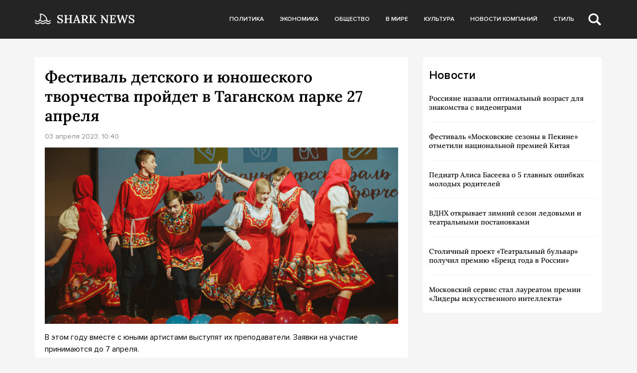

--- FILE ---
content_type: text/html; charset=UTF-8
request_url: https://sharknews.ru/festival-detskogo-i-yunosheskogo-tvorchestva-projdet-v-taganskom-parke-27-aprelya/
body_size: 10350
content:
<!doctype html>
<html lang="ru-RU">
<head>
	<meta charset="UTF-8">
	<meta name="viewport" content="width=device-width, initial-scale=1">
	<link rel="profile" href="https://gmpg.org/xfn/11">

	<meta name='robots' content='index, follow, max-image-preview:large, max-snippet:-1, max-video-preview:-1' />
	<style>img:is([sizes="auto" i], [sizes^="auto," i]) { contain-intrinsic-size: 3000px 1500px }</style>
	
	<!-- This site is optimized with the Yoast SEO plugin v24.5 - https://yoast.com/wordpress/plugins/seo/ -->
	<title>Фестиваль детского и юношеского творчества пройдет в Таганском парке 27 апреля - Shark News</title>
	<link rel="canonical" href="https://sharknews.ru/festival-detskogo-i-yunosheskogo-tvorchestva-projdet-v-taganskom-parke-27-aprelya/" />
	<meta property="og:locale" content="ru_RU" />
	<meta property="og:type" content="article" />
	<meta property="og:title" content="Фестиваль детского и юношеского творчества пройдет в Таганском парке 27 апреля - Shark News" />
	<meta property="og:description" content="В этом году вместе с юными артистами выступят их преподаватели. Заявки на участие принимаются до 7 апреля. Третий ежегодный фестиваль детского и юношеского творчества «Весна в Таганском парке» пройдет 27 апреля.&nbsp; На нем выступят молодые творческие..." />
	<meta property="og:url" content="https://sharknews.ru/festival-detskogo-i-yunosheskogo-tvorchestva-projdet-v-taganskom-parke-27-aprelya/" />
	<meta property="og:site_name" content="Shark News" />
	<meta property="article:published_time" content="2023-04-03T10:40:02+00:00" />
	<meta property="article:modified_time" content="2023-04-03T10:40:04+00:00" />
	<meta property="og:image" content="https://sharknews.ru/wp-content/uploads/2023/04/gl311.jpg" />
	<meta property="og:image:width" content="1600" />
	<meta property="og:image:height" content="800" />
	<meta property="og:image:type" content="image/jpeg" />
	<meta name="author" content="admin" />
	<meta name="twitter:card" content="summary_large_image" />
	<meta name="twitter:label1" content="Написано автором" />
	<meta name="twitter:data1" content="admin" />
	<meta name="twitter:label2" content="Примерное время для чтения" />
	<meta name="twitter:data2" content="2 минуты" />
	<script type="application/ld+json" class="yoast-schema-graph">{"@context":"https://schema.org","@graph":[{"@type":"Article","@id":"https://sharknews.ru/festival-detskogo-i-yunosheskogo-tvorchestva-projdet-v-taganskom-parke-27-aprelya/#article","isPartOf":{"@id":"https://sharknews.ru/festival-detskogo-i-yunosheskogo-tvorchestva-projdet-v-taganskom-parke-27-aprelya/"},"author":{"name":"admin","@id":"https://sharknews.ru/#/schema/person/4cfae28acc9cdea4844c18c03be504d8"},"headline":"Фестиваль детского и юношеского творчества пройдет в Таганском парке 27 апреля","datePublished":"2023-04-03T10:40:02+00:00","dateModified":"2023-04-03T10:40:04+00:00","mainEntityOfPage":{"@id":"https://sharknews.ru/festival-detskogo-i-yunosheskogo-tvorchestva-projdet-v-taganskom-parke-27-aprelya/"},"wordCount":216,"publisher":{"@id":"https://sharknews.ru/#organization"},"image":{"@id":"https://sharknews.ru/festival-detskogo-i-yunosheskogo-tvorchestva-projdet-v-taganskom-parke-27-aprelya/#primaryimage"},"thumbnailUrl":"https://sharknews.ru/wp-content/uploads/2023/04/gl311.jpg","articleSection":["Общество"],"inLanguage":"ru-RU"},{"@type":"WebPage","@id":"https://sharknews.ru/festival-detskogo-i-yunosheskogo-tvorchestva-projdet-v-taganskom-parke-27-aprelya/","url":"https://sharknews.ru/festival-detskogo-i-yunosheskogo-tvorchestva-projdet-v-taganskom-parke-27-aprelya/","name":"Фестиваль детского и юношеского творчества пройдет в Таганском парке 27 апреля - Shark News","isPartOf":{"@id":"https://sharknews.ru/#website"},"primaryImageOfPage":{"@id":"https://sharknews.ru/festival-detskogo-i-yunosheskogo-tvorchestva-projdet-v-taganskom-parke-27-aprelya/#primaryimage"},"image":{"@id":"https://sharknews.ru/festival-detskogo-i-yunosheskogo-tvorchestva-projdet-v-taganskom-parke-27-aprelya/#primaryimage"},"thumbnailUrl":"https://sharknews.ru/wp-content/uploads/2023/04/gl311.jpg","datePublished":"2023-04-03T10:40:02+00:00","dateModified":"2023-04-03T10:40:04+00:00","breadcrumb":{"@id":"https://sharknews.ru/festival-detskogo-i-yunosheskogo-tvorchestva-projdet-v-taganskom-parke-27-aprelya/#breadcrumb"},"inLanguage":"ru-RU","potentialAction":[{"@type":"ReadAction","target":["https://sharknews.ru/festival-detskogo-i-yunosheskogo-tvorchestva-projdet-v-taganskom-parke-27-aprelya/"]}]},{"@type":"ImageObject","inLanguage":"ru-RU","@id":"https://sharknews.ru/festival-detskogo-i-yunosheskogo-tvorchestva-projdet-v-taganskom-parke-27-aprelya/#primaryimage","url":"https://sharknews.ru/wp-content/uploads/2023/04/gl311.jpg","contentUrl":"https://sharknews.ru/wp-content/uploads/2023/04/gl311.jpg","width":1600,"height":800},{"@type":"BreadcrumbList","@id":"https://sharknews.ru/festival-detskogo-i-yunosheskogo-tvorchestva-projdet-v-taganskom-parke-27-aprelya/#breadcrumb","itemListElement":[{"@type":"ListItem","position":1,"name":"Главная страница","item":"https://sharknews.ru/"},{"@type":"ListItem","position":2,"name":"Фестиваль детского и юношеского творчества пройдет в Таганском парке 27 апреля"}]},{"@type":"WebSite","@id":"https://sharknews.ru/#website","url":"https://sharknews.ru/","name":"Shark News","description":"острый взгляд на новости","publisher":{"@id":"https://sharknews.ru/#organization"},"potentialAction":[{"@type":"SearchAction","target":{"@type":"EntryPoint","urlTemplate":"https://sharknews.ru/?s={search_term_string}"},"query-input":{"@type":"PropertyValueSpecification","valueRequired":true,"valueName":"search_term_string"}}],"inLanguage":"ru-RU"},{"@type":"Organization","@id":"https://sharknews.ru/#organization","name":"Shark News","url":"https://sharknews.ru/","logo":{"@type":"ImageObject","inLanguage":"ru-RU","@id":"https://sharknews.ru/#/schema/logo/image/","url":"https://sharknews.ru/wp-content/uploads/2022/11/logo.svg","contentUrl":"https://sharknews.ru/wp-content/uploads/2022/11/logo.svg","width":202,"height":32,"caption":"Shark News"},"image":{"@id":"https://sharknews.ru/#/schema/logo/image/"}},{"@type":"Person","@id":"https://sharknews.ru/#/schema/person/4cfae28acc9cdea4844c18c03be504d8","name":"admin","image":{"@type":"ImageObject","inLanguage":"ru-RU","@id":"https://sharknews.ru/#/schema/person/image/","url":"https://secure.gravatar.com/avatar/cdba992fbeeca98bdde3f98b82794044064945136c6db7b06b5fb4a482cfe4cd?s=96&d=mm&r=g","contentUrl":"https://secure.gravatar.com/avatar/cdba992fbeeca98bdde3f98b82794044064945136c6db7b06b5fb4a482cfe4cd?s=96&d=mm&r=g","caption":"admin"},"url":"https://sharknews.ru/author/admin/"}]}</script>
	<!-- / Yoast SEO plugin. -->


<link rel="alternate" type="application/rss+xml" title="Shark News &raquo; Лента" href="https://sharknews.ru/feed/" />
<link rel="alternate" type="application/rss+xml" title="Shark News &raquo; Лента комментариев" href="https://sharknews.ru/comments/feed/" />
<script>
window._wpemojiSettings = {"baseUrl":"https:\/\/s.w.org\/images\/core\/emoji\/15.1.0\/72x72\/","ext":".png","svgUrl":"https:\/\/s.w.org\/images\/core\/emoji\/15.1.0\/svg\/","svgExt":".svg","source":{"concatemoji":"https:\/\/sharknews.ru\/wp-includes\/js\/wp-emoji-release.min.js?ver=6.8.1"}};
/*! This file is auto-generated */
!function(i,n){var o,s,e;function c(e){try{var t={supportTests:e,timestamp:(new Date).valueOf()};sessionStorage.setItem(o,JSON.stringify(t))}catch(e){}}function p(e,t,n){e.clearRect(0,0,e.canvas.width,e.canvas.height),e.fillText(t,0,0);var t=new Uint32Array(e.getImageData(0,0,e.canvas.width,e.canvas.height).data),r=(e.clearRect(0,0,e.canvas.width,e.canvas.height),e.fillText(n,0,0),new Uint32Array(e.getImageData(0,0,e.canvas.width,e.canvas.height).data));return t.every(function(e,t){return e===r[t]})}function u(e,t,n){switch(t){case"flag":return n(e,"\ud83c\udff3\ufe0f\u200d\u26a7\ufe0f","\ud83c\udff3\ufe0f\u200b\u26a7\ufe0f")?!1:!n(e,"\ud83c\uddfa\ud83c\uddf3","\ud83c\uddfa\u200b\ud83c\uddf3")&&!n(e,"\ud83c\udff4\udb40\udc67\udb40\udc62\udb40\udc65\udb40\udc6e\udb40\udc67\udb40\udc7f","\ud83c\udff4\u200b\udb40\udc67\u200b\udb40\udc62\u200b\udb40\udc65\u200b\udb40\udc6e\u200b\udb40\udc67\u200b\udb40\udc7f");case"emoji":return!n(e,"\ud83d\udc26\u200d\ud83d\udd25","\ud83d\udc26\u200b\ud83d\udd25")}return!1}function f(e,t,n){var r="undefined"!=typeof WorkerGlobalScope&&self instanceof WorkerGlobalScope?new OffscreenCanvas(300,150):i.createElement("canvas"),a=r.getContext("2d",{willReadFrequently:!0}),o=(a.textBaseline="top",a.font="600 32px Arial",{});return e.forEach(function(e){o[e]=t(a,e,n)}),o}function t(e){var t=i.createElement("script");t.src=e,t.defer=!0,i.head.appendChild(t)}"undefined"!=typeof Promise&&(o="wpEmojiSettingsSupports",s=["flag","emoji"],n.supports={everything:!0,everythingExceptFlag:!0},e=new Promise(function(e){i.addEventListener("DOMContentLoaded",e,{once:!0})}),new Promise(function(t){var n=function(){try{var e=JSON.parse(sessionStorage.getItem(o));if("object"==typeof e&&"number"==typeof e.timestamp&&(new Date).valueOf()<e.timestamp+604800&&"object"==typeof e.supportTests)return e.supportTests}catch(e){}return null}();if(!n){if("undefined"!=typeof Worker&&"undefined"!=typeof OffscreenCanvas&&"undefined"!=typeof URL&&URL.createObjectURL&&"undefined"!=typeof Blob)try{var e="postMessage("+f.toString()+"("+[JSON.stringify(s),u.toString(),p.toString()].join(",")+"));",r=new Blob([e],{type:"text/javascript"}),a=new Worker(URL.createObjectURL(r),{name:"wpTestEmojiSupports"});return void(a.onmessage=function(e){c(n=e.data),a.terminate(),t(n)})}catch(e){}c(n=f(s,u,p))}t(n)}).then(function(e){for(var t in e)n.supports[t]=e[t],n.supports.everything=n.supports.everything&&n.supports[t],"flag"!==t&&(n.supports.everythingExceptFlag=n.supports.everythingExceptFlag&&n.supports[t]);n.supports.everythingExceptFlag=n.supports.everythingExceptFlag&&!n.supports.flag,n.DOMReady=!1,n.readyCallback=function(){n.DOMReady=!0}}).then(function(){return e}).then(function(){var e;n.supports.everything||(n.readyCallback(),(e=n.source||{}).concatemoji?t(e.concatemoji):e.wpemoji&&e.twemoji&&(t(e.twemoji),t(e.wpemoji)))}))}((window,document),window._wpemojiSettings);
</script>
<style id='wp-emoji-styles-inline-css'>

	img.wp-smiley, img.emoji {
		display: inline !important;
		border: none !important;
		box-shadow: none !important;
		height: 1em !important;
		width: 1em !important;
		margin: 0 0.07em !important;
		vertical-align: -0.1em !important;
		background: none !important;
		padding: 0 !important;
	}
</style>
<link rel='stylesheet' id='wp-block-library-css' href='https://sharknews.ru/wp-includes/css/dist/block-library/style.min.css?ver=6.8.1' media='all' />
<style id='classic-theme-styles-inline-css'>
/*! This file is auto-generated */
.wp-block-button__link{color:#fff;background-color:#32373c;border-radius:9999px;box-shadow:none;text-decoration:none;padding:calc(.667em + 2px) calc(1.333em + 2px);font-size:1.125em}.wp-block-file__button{background:#32373c;color:#fff;text-decoration:none}
</style>
<style id='global-styles-inline-css'>
:root{--wp--preset--aspect-ratio--square: 1;--wp--preset--aspect-ratio--4-3: 4/3;--wp--preset--aspect-ratio--3-4: 3/4;--wp--preset--aspect-ratio--3-2: 3/2;--wp--preset--aspect-ratio--2-3: 2/3;--wp--preset--aspect-ratio--16-9: 16/9;--wp--preset--aspect-ratio--9-16: 9/16;--wp--preset--color--black: #000000;--wp--preset--color--cyan-bluish-gray: #abb8c3;--wp--preset--color--white: #ffffff;--wp--preset--color--pale-pink: #f78da7;--wp--preset--color--vivid-red: #cf2e2e;--wp--preset--color--luminous-vivid-orange: #ff6900;--wp--preset--color--luminous-vivid-amber: #fcb900;--wp--preset--color--light-green-cyan: #7bdcb5;--wp--preset--color--vivid-green-cyan: #00d084;--wp--preset--color--pale-cyan-blue: #8ed1fc;--wp--preset--color--vivid-cyan-blue: #0693e3;--wp--preset--color--vivid-purple: #9b51e0;--wp--preset--gradient--vivid-cyan-blue-to-vivid-purple: linear-gradient(135deg,rgba(6,147,227,1) 0%,rgb(155,81,224) 100%);--wp--preset--gradient--light-green-cyan-to-vivid-green-cyan: linear-gradient(135deg,rgb(122,220,180) 0%,rgb(0,208,130) 100%);--wp--preset--gradient--luminous-vivid-amber-to-luminous-vivid-orange: linear-gradient(135deg,rgba(252,185,0,1) 0%,rgba(255,105,0,1) 100%);--wp--preset--gradient--luminous-vivid-orange-to-vivid-red: linear-gradient(135deg,rgba(255,105,0,1) 0%,rgb(207,46,46) 100%);--wp--preset--gradient--very-light-gray-to-cyan-bluish-gray: linear-gradient(135deg,rgb(238,238,238) 0%,rgb(169,184,195) 100%);--wp--preset--gradient--cool-to-warm-spectrum: linear-gradient(135deg,rgb(74,234,220) 0%,rgb(151,120,209) 20%,rgb(207,42,186) 40%,rgb(238,44,130) 60%,rgb(251,105,98) 80%,rgb(254,248,76) 100%);--wp--preset--gradient--blush-light-purple: linear-gradient(135deg,rgb(255,206,236) 0%,rgb(152,150,240) 100%);--wp--preset--gradient--blush-bordeaux: linear-gradient(135deg,rgb(254,205,165) 0%,rgb(254,45,45) 50%,rgb(107,0,62) 100%);--wp--preset--gradient--luminous-dusk: linear-gradient(135deg,rgb(255,203,112) 0%,rgb(199,81,192) 50%,rgb(65,88,208) 100%);--wp--preset--gradient--pale-ocean: linear-gradient(135deg,rgb(255,245,203) 0%,rgb(182,227,212) 50%,rgb(51,167,181) 100%);--wp--preset--gradient--electric-grass: linear-gradient(135deg,rgb(202,248,128) 0%,rgb(113,206,126) 100%);--wp--preset--gradient--midnight: linear-gradient(135deg,rgb(2,3,129) 0%,rgb(40,116,252) 100%);--wp--preset--font-size--small: 13px;--wp--preset--font-size--medium: 20px;--wp--preset--font-size--large: 36px;--wp--preset--font-size--x-large: 42px;--wp--preset--spacing--20: 0.44rem;--wp--preset--spacing--30: 0.67rem;--wp--preset--spacing--40: 1rem;--wp--preset--spacing--50: 1.5rem;--wp--preset--spacing--60: 2.25rem;--wp--preset--spacing--70: 3.38rem;--wp--preset--spacing--80: 5.06rem;--wp--preset--shadow--natural: 6px 6px 9px rgba(0, 0, 0, 0.2);--wp--preset--shadow--deep: 12px 12px 50px rgba(0, 0, 0, 0.4);--wp--preset--shadow--sharp: 6px 6px 0px rgba(0, 0, 0, 0.2);--wp--preset--shadow--outlined: 6px 6px 0px -3px rgba(255, 255, 255, 1), 6px 6px rgba(0, 0, 0, 1);--wp--preset--shadow--crisp: 6px 6px 0px rgba(0, 0, 0, 1);}:where(.is-layout-flex){gap: 0.5em;}:where(.is-layout-grid){gap: 0.5em;}body .is-layout-flex{display: flex;}.is-layout-flex{flex-wrap: wrap;align-items: center;}.is-layout-flex > :is(*, div){margin: 0;}body .is-layout-grid{display: grid;}.is-layout-grid > :is(*, div){margin: 0;}:where(.wp-block-columns.is-layout-flex){gap: 2em;}:where(.wp-block-columns.is-layout-grid){gap: 2em;}:where(.wp-block-post-template.is-layout-flex){gap: 1.25em;}:where(.wp-block-post-template.is-layout-grid){gap: 1.25em;}.has-black-color{color: var(--wp--preset--color--black) !important;}.has-cyan-bluish-gray-color{color: var(--wp--preset--color--cyan-bluish-gray) !important;}.has-white-color{color: var(--wp--preset--color--white) !important;}.has-pale-pink-color{color: var(--wp--preset--color--pale-pink) !important;}.has-vivid-red-color{color: var(--wp--preset--color--vivid-red) !important;}.has-luminous-vivid-orange-color{color: var(--wp--preset--color--luminous-vivid-orange) !important;}.has-luminous-vivid-amber-color{color: var(--wp--preset--color--luminous-vivid-amber) !important;}.has-light-green-cyan-color{color: var(--wp--preset--color--light-green-cyan) !important;}.has-vivid-green-cyan-color{color: var(--wp--preset--color--vivid-green-cyan) !important;}.has-pale-cyan-blue-color{color: var(--wp--preset--color--pale-cyan-blue) !important;}.has-vivid-cyan-blue-color{color: var(--wp--preset--color--vivid-cyan-blue) !important;}.has-vivid-purple-color{color: var(--wp--preset--color--vivid-purple) !important;}.has-black-background-color{background-color: var(--wp--preset--color--black) !important;}.has-cyan-bluish-gray-background-color{background-color: var(--wp--preset--color--cyan-bluish-gray) !important;}.has-white-background-color{background-color: var(--wp--preset--color--white) !important;}.has-pale-pink-background-color{background-color: var(--wp--preset--color--pale-pink) !important;}.has-vivid-red-background-color{background-color: var(--wp--preset--color--vivid-red) !important;}.has-luminous-vivid-orange-background-color{background-color: var(--wp--preset--color--luminous-vivid-orange) !important;}.has-luminous-vivid-amber-background-color{background-color: var(--wp--preset--color--luminous-vivid-amber) !important;}.has-light-green-cyan-background-color{background-color: var(--wp--preset--color--light-green-cyan) !important;}.has-vivid-green-cyan-background-color{background-color: var(--wp--preset--color--vivid-green-cyan) !important;}.has-pale-cyan-blue-background-color{background-color: var(--wp--preset--color--pale-cyan-blue) !important;}.has-vivid-cyan-blue-background-color{background-color: var(--wp--preset--color--vivid-cyan-blue) !important;}.has-vivid-purple-background-color{background-color: var(--wp--preset--color--vivid-purple) !important;}.has-black-border-color{border-color: var(--wp--preset--color--black) !important;}.has-cyan-bluish-gray-border-color{border-color: var(--wp--preset--color--cyan-bluish-gray) !important;}.has-white-border-color{border-color: var(--wp--preset--color--white) !important;}.has-pale-pink-border-color{border-color: var(--wp--preset--color--pale-pink) !important;}.has-vivid-red-border-color{border-color: var(--wp--preset--color--vivid-red) !important;}.has-luminous-vivid-orange-border-color{border-color: var(--wp--preset--color--luminous-vivid-orange) !important;}.has-luminous-vivid-amber-border-color{border-color: var(--wp--preset--color--luminous-vivid-amber) !important;}.has-light-green-cyan-border-color{border-color: var(--wp--preset--color--light-green-cyan) !important;}.has-vivid-green-cyan-border-color{border-color: var(--wp--preset--color--vivid-green-cyan) !important;}.has-pale-cyan-blue-border-color{border-color: var(--wp--preset--color--pale-cyan-blue) !important;}.has-vivid-cyan-blue-border-color{border-color: var(--wp--preset--color--vivid-cyan-blue) !important;}.has-vivid-purple-border-color{border-color: var(--wp--preset--color--vivid-purple) !important;}.has-vivid-cyan-blue-to-vivid-purple-gradient-background{background: var(--wp--preset--gradient--vivid-cyan-blue-to-vivid-purple) !important;}.has-light-green-cyan-to-vivid-green-cyan-gradient-background{background: var(--wp--preset--gradient--light-green-cyan-to-vivid-green-cyan) !important;}.has-luminous-vivid-amber-to-luminous-vivid-orange-gradient-background{background: var(--wp--preset--gradient--luminous-vivid-amber-to-luminous-vivid-orange) !important;}.has-luminous-vivid-orange-to-vivid-red-gradient-background{background: var(--wp--preset--gradient--luminous-vivid-orange-to-vivid-red) !important;}.has-very-light-gray-to-cyan-bluish-gray-gradient-background{background: var(--wp--preset--gradient--very-light-gray-to-cyan-bluish-gray) !important;}.has-cool-to-warm-spectrum-gradient-background{background: var(--wp--preset--gradient--cool-to-warm-spectrum) !important;}.has-blush-light-purple-gradient-background{background: var(--wp--preset--gradient--blush-light-purple) !important;}.has-blush-bordeaux-gradient-background{background: var(--wp--preset--gradient--blush-bordeaux) !important;}.has-luminous-dusk-gradient-background{background: var(--wp--preset--gradient--luminous-dusk) !important;}.has-pale-ocean-gradient-background{background: var(--wp--preset--gradient--pale-ocean) !important;}.has-electric-grass-gradient-background{background: var(--wp--preset--gradient--electric-grass) !important;}.has-midnight-gradient-background{background: var(--wp--preset--gradient--midnight) !important;}.has-small-font-size{font-size: var(--wp--preset--font-size--small) !important;}.has-medium-font-size{font-size: var(--wp--preset--font-size--medium) !important;}.has-large-font-size{font-size: var(--wp--preset--font-size--large) !important;}.has-x-large-font-size{font-size: var(--wp--preset--font-size--x-large) !important;}
:where(.wp-block-post-template.is-layout-flex){gap: 1.25em;}:where(.wp-block-post-template.is-layout-grid){gap: 1.25em;}
:where(.wp-block-columns.is-layout-flex){gap: 2em;}:where(.wp-block-columns.is-layout-grid){gap: 2em;}
:root :where(.wp-block-pullquote){font-size: 1.5em;line-height: 1.6;}
</style>
<link rel='stylesheet' id='sharknews-style-css' href='https://sharknews.ru/wp-content/themes/sharknews/style.css?ver=1.0.0' media='all' />
<link rel='stylesheet' id='boo-grid-4.6-css' href='https://sharknews.ru/wp-content/themes/sharknews/bootstrap-grid.min.css?ver=1.0.0' media='all' />
<link rel='stylesheet' id='fancybox-css-css' href='https://sharknews.ru/wp-content/themes/sharknews/js/jquery.fancybox.min.css?ver=1.0.0' media='all' />
<script src="https://sharknews.ru/wp-includes/js/jquery/jquery.min.js?ver=3.7.1" id="jquery-core-js"></script>
<script src="https://sharknews.ru/wp-includes/js/jquery/jquery-migrate.min.js?ver=3.4.1" id="jquery-migrate-js"></script>
<link rel="https://api.w.org/" href="https://sharknews.ru/wp-json/" /><link rel="alternate" title="JSON" type="application/json" href="https://sharknews.ru/wp-json/wp/v2/posts/23340" /><link rel="EditURI" type="application/rsd+xml" title="RSD" href="https://sharknews.ru/xmlrpc.php?rsd" />
<meta name="generator" content="WordPress 6.8.1" />
<link rel='shortlink' href='https://sharknews.ru/?p=23340' />
<link rel="alternate" title="oEmbed (JSON)" type="application/json+oembed" href="https://sharknews.ru/wp-json/oembed/1.0/embed?url=https%3A%2F%2Fsharknews.ru%2Ffestival-detskogo-i-yunosheskogo-tvorchestva-projdet-v-taganskom-parke-27-aprelya%2F" />
<link rel="alternate" title="oEmbed (XML)" type="text/xml+oembed" href="https://sharknews.ru/wp-json/oembed/1.0/embed?url=https%3A%2F%2Fsharknews.ru%2Ffestival-detskogo-i-yunosheskogo-tvorchestva-projdet-v-taganskom-parke-27-aprelya%2F&#038;format=xml" />
<link rel="icon" href="https://sharknews.ru/wp-content/uploads/2022/12/cropped-screenshot-2022-12-03-at-3.10.43-pm-32x32.png" sizes="32x32" />
<link rel="icon" href="https://sharknews.ru/wp-content/uploads/2022/12/cropped-screenshot-2022-12-03-at-3.10.43-pm-192x192.png" sizes="192x192" />
<link rel="apple-touch-icon" href="https://sharknews.ru/wp-content/uploads/2022/12/cropped-screenshot-2022-12-03-at-3.10.43-pm-180x180.png" />
<meta name="msapplication-TileImage" content="https://sharknews.ru/wp-content/uploads/2022/12/cropped-screenshot-2022-12-03-at-3.10.43-pm-270x270.png" />
</head>

<body class="wp-singular post-template-default single single-post postid-23340 single-format-standard wp-custom-logo wp-theme-sharknews no-sidebar">

	
<div id="page" class="site">

<header class="site-header compensate-for-scrollbar">
	<div class="container relative">
		<div class="d-flex align-items-center justify-content-between">
			<div class="site-branding flex-shrink-0 mr-3">
				<a href="https://sharknews.ru/" class="custom-logo-link" rel="home"><img width="202" height="32" src="https://sharknews.ru/wp-content/uploads/2022/11/logo.svg" class="custom-logo wp-image-22629" alt="Shark News" decoding="async" /></a>			</div>
			<div class="menu_inner">
				<div>
					<div class="d-flex align-items-center">
						<nav>
							<div class="menu-menu-container"><ul id="menu-menu" class="d-flex"><li id="menu-item-22703" class="menu-item menu-item-type-taxonomy menu-item-object-category menu-item-22703"><a href="https://sharknews.ru/politics/">Политика</a></li>
<li id="menu-item-22702" class="menu-item menu-item-type-taxonomy menu-item-object-category menu-item-22702"><a href="https://sharknews.ru/economics/">Экономика</a></li>
<li id="menu-item-22714" class="menu-item menu-item-type-taxonomy menu-item-object-category current-post-ancestor current-menu-parent current-post-parent menu-item-22714"><a href="https://sharknews.ru/society/">Общество</a></li>
<li id="menu-item-22705" class="menu-item menu-item-type-taxonomy menu-item-object-category menu-item-22705"><a href="https://sharknews.ru/world/">В мире</a></li>
<li id="menu-item-22701" class="menu-item menu-item-type-taxonomy menu-item-object-category menu-item-22701"><a href="https://sharknews.ru/culture/">Культура</a></li>
<li id="menu-item-22700" class="menu-item menu-item-type-taxonomy menu-item-object-category menu-item-22700"><a href="https://sharknews.ru/companies/">Новости компаний</a></li>
<li id="menu-item-22708" class="menu-item menu-item-type-taxonomy menu-item-object-category menu-item-22708"><a href="https://sharknews.ru/lifstyle/">Стиль</a></li>
</ul></div>						</nav>
						<div class="d-md-none d-block">
							<div class="burger"><span></span></div>
						</div>
						<div class="search_column">
							<div class="d-flex justify-content-end wrap_search h-100">
    <div class="search_panel">
        <form role="search" method="get" id="searchform" class="searchform d-flex" action="https://sharknews.ru/">
                <input type="text" value="" name="s" id="s" placeholder="Поиск новости" required/>
                <label for="searchsubmit" class="s-submit d-flex align-items-center">
                    <svg width="21" height="20" viewBox="0 0 21 20" fill="none" xmlns="http://www.w3.org/2000/svg"><path d="M20.5027 17.2037L15.6747 12.5423C16.495 11.2815 16.9711 9.79126 16.9711 8.19198C16.9711 3.66741 13.1718 0 8.48536 0C3.79893 0 0 3.66741 0 8.19198C0 12.7167 3.79875 16.3838 8.48536 16.3838C10.2881 16.3838 11.9579 15.8397 13.332 14.9151L18.1026 19.5211C18.434 19.8408 18.8686 20 19.3026 20C19.7372 20 20.1712 19.8408 20.5032 19.5211C21.1657 18.8808 21.1657 17.8438 20.5027 17.2037ZM8.48536 13.7297C5.31776 13.7297 2.74966 11.2506 2.74966 8.19232C2.74966 5.13407 5.31776 2.65476 8.48536 2.65476C11.6531 2.65476 14.2211 5.13407 14.2211 8.19232C14.2211 11.2506 11.6531 13.7297 8.48536 13.7297Z"/></svg>
                    <input type="submit" id="searchsubmit" value="" />
                </label>
        </form>
    </div>
    <div class="s-icon d-flex">
    	<svg class="loop-icon" width="21" height="20" viewBox="0 0 21 20" fill="none" xmlns="http://www.w3.org/2000/svg"><path d="M20.5027 17.2037L15.6747 12.5423C16.495 11.2815 16.9711 9.79126 16.9711 8.19198C16.9711 3.66741 13.1718 0 8.48536 0C3.79893 0 0 3.66741 0 8.19198C0 12.7167 3.79875 16.3838 8.48536 16.3838C10.2881 16.3838 11.9579 15.8397 13.332 14.9151L18.1026 19.5211C18.434 19.8408 18.8686 20 19.3026 20C19.7372 20 20.1712 19.8408 20.5032 19.5211C21.1657 18.8808 21.1657 17.8438 20.5027 17.2037ZM8.48536 13.7297C5.31776 13.7297 2.74966 11.2506 2.74966 8.19232C2.74966 5.13407 5.31776 2.65476 8.48536 2.65476C11.6531 2.65476 14.2211 5.13407 14.2211 8.19232C14.2211 11.2506 11.6531 13.7297 8.48536 13.7297Z"/></svg>

        <svg class="loop-icon_close" width="20" height="19" viewBox="0 0 20 19" fill="none" xmlns="http://www.w3.org/2000/svg"><path fill-rule="evenodd" clip-rule="evenodd" d="M2.73529 0.79769C2.33837 0.400768 1.69483 0.400768 1.29791 0.797691C0.900988 1.19461 0.900988 1.83815 1.29791 2.23507L8.56286 9.50002L1.29796 16.7649C0.90104 17.1618 0.90104 17.8054 1.29796 18.2023C1.69488 18.5992 2.33842 18.5992 2.73534 18.2023L10.0002 10.9374L17.2651 18.2023C17.6621 18.5992 18.3056 18.5992 18.7025 18.2023C19.0994 17.8054 19.0994 17.1618 18.7025 16.7649L11.4376 9.50002L18.7026 2.23507C19.0995 1.83815 19.0995 1.19461 18.7026 0.797691C18.3057 0.400768 17.6621 0.400768 17.2652 0.79769L10.0002 8.06264L2.73529 0.79769Z"/><path d="M1.29791 0.797691L1.65146 1.15124L1.29791 0.797691ZM2.73529 0.79769L2.38174 1.15124L2.73529 0.79769ZM1.29791 2.23507L0.944357 2.58863H0.944357L1.29791 2.23507ZM8.56286 9.50002L8.91641 9.85358L9.26997 9.50002L8.91641 9.14647L8.56286 9.50002ZM1.29796 16.7649L0.944409 16.4114L0.944409 16.4114L1.29796 16.7649ZM1.29796 18.2023L0.944409 18.5559H0.944409L1.29796 18.2023ZM2.73534 18.2023L3.0889 18.5559H3.0889L2.73534 18.2023ZM10.0002 10.9374L10.3538 10.5839L10.0002 10.2303L9.64669 10.5839L10.0002 10.9374ZM18.7025 18.2023L19.0561 18.5559L19.0561 18.5559L18.7025 18.2023ZM18.7025 16.7649L19.0561 16.4114V16.4114L18.7025 16.7649ZM11.4376 9.50002L11.0841 9.14647L10.7305 9.50002L11.0841 9.85358L11.4376 9.50002ZM18.7026 2.23507L18.349 1.88152V1.88152L18.7026 2.23507ZM18.7026 0.797691L18.349 1.15124V1.15124L18.7026 0.797691ZM17.2652 0.79769L17.6187 1.15124V1.15124L17.2652 0.79769ZM10.0002 8.06264L9.64669 8.41619L10.0002 8.76975L10.3538 8.41619L10.0002 8.06264ZM1.65146 1.15124C1.85312 0.949584 2.18008 0.949584 2.38174 1.15124L3.08885 0.444137C2.49666 -0.148047 1.53654 -0.148047 0.944357 0.444137L1.65146 1.15124ZM1.65146 1.88152C1.4498 1.67986 1.4498 1.3529 1.65146 1.15124L0.944357 0.444137C0.352173 1.03632 0.352173 1.99644 0.944357 2.58863L1.65146 1.88152ZM8.91641 9.14647L1.65146 1.88152L0.944357 2.58863L8.20931 9.85358L8.91641 9.14647ZM8.20931 9.14647L0.944409 16.4114L1.65152 17.1185L8.91641 9.85358L8.20931 9.14647ZM0.944409 16.4114C0.352225 17.0036 0.352225 17.9637 0.944409 18.5559L1.65152 17.8488C1.44986 17.6471 1.44986 17.3201 1.65152 17.1185L0.944409 16.4114ZM0.944409 18.5559C1.53659 19.148 2.49671 19.148 3.0889 18.5559L2.38179 17.8488C2.18013 18.0504 1.85318 18.0504 1.65152 17.8488L0.944409 18.5559ZM3.0889 18.5559L10.3538 11.291L9.64669 10.5839L2.38179 17.8488L3.0889 18.5559ZM17.6187 17.8488L10.3538 10.5839L9.64669 11.291L16.9116 18.5559L17.6187 17.8488ZM18.349 17.8488C18.1473 18.0504 17.8204 18.0504 17.6187 17.8488L16.9116 18.5559C17.5038 19.148 18.4639 19.148 19.0561 18.5559L18.349 17.8488ZM18.349 17.1185C18.5506 17.3201 18.5506 17.6471 18.349 17.8488L19.0561 18.5559C19.6483 17.9637 19.6483 17.0036 19.0561 16.4114L18.349 17.1185ZM11.0841 9.85358L18.349 17.1185L19.0561 16.4114L11.7912 9.14647L11.0841 9.85358ZM11.7912 9.85358L19.0561 2.58863L18.349 1.88152L11.0841 9.14647L11.7912 9.85358ZM19.0561 2.58863C19.6483 1.99644 19.6483 1.03632 19.0561 0.444137L18.349 1.15124C18.5507 1.3529 18.5507 1.67986 18.349 1.88152L19.0561 2.58863ZM19.0561 0.444138C18.4639 -0.148047 17.5038 -0.148048 16.9116 0.444137L17.6187 1.15124C17.8204 0.949584 18.1474 0.949584 18.349 1.15124L19.0561 0.444138ZM16.9116 0.444137L9.64669 7.70909L10.3538 8.41619L17.6187 1.15124L16.9116 0.444137ZM2.38174 1.15124L9.64669 8.41619L10.3538 7.70909L3.08885 0.444137L2.38174 1.15124Z"/></svg>
    </div>
</div>						</div>
					</div>
				</div>
			</div>
		</div>
	</div>
</header>

<main>
	<div class="container">
		<div class="row">
			<div class="col-md-8">
				<article class="single_post">
											
						<h1>Фестиваль детского и юношеского творчества пройдет в Таганском парке 27 апреля</h1>						<div class="date_post">03 апреля 2023,  10:40</div>
						<div class="mb-2">
							<img width="1600" height="800" src="https://sharknews.ru/wp-content/uploads/2023/04/gl311.jpg" class="attachment-large size-large wp-image-23341 wp-post-image" alt="" decoding="async" fetchpriority="high" srcset="https://sharknews.ru/wp-content/uploads/2023/04/gl311.jpg 1600w, https://sharknews.ru/wp-content/uploads/2023/04/gl311-1536x768.jpg 1536w" sizes="(max-width: 1600px) 100vw, 1600px" />						</div>
						
						<div class="content_acticle">
							
<p>В этом году вместе с юными артистами выступят их преподаватели. Заявки на участие принимаются до 7 апреля.</p>



<p>Третий ежегодный фестиваль детского и юношеского творчества «Весна в Таганском парке» пройдет 27 апреля.&nbsp; На нем выступят молодые творческие коллективы досуговых и образовательных учреждений Таганского района.</p>



<p>«Для многих участников фестиваль — возможность впервые выступить на большой сцене, показать свои таланты москвичам. В этом году организаторы предложили новую концепцию — “Учителя и наставники” — в честь Года педагога и наставника. Вместе с юными артистами выступят их преподаватели. Они на своем примере покажут, чего можно достичь на творческом пути», — рассказала&nbsp;Наталья Сергунина, заместитель Мэра Москвы.</p>



<p>Коллективы представят хореографические, вокальные и инструментальные номера, исполнят народные песни и современные танцы.</p>



<p>Прием заявок продлится до 7 апреля. Видеозапись выступления нужно отправить по адресу: vesna@parktaganskiy.ru. Организационный комитет фестиваля определит коллективы, которые пригласят на концерт.</p>



<p>Фестиваль пройдет уже в третий раз. Ранее на его площадке свои номера показывали участники студий Таганского парка, Дома детского творчества на Таганке и культурно-спортивного центра «Успех», ученики детской музыкальной школы имени В.В. Стасова и многие другие.</p>



<p>Сегодня в столице работает более 150 детских творческих учебных заведений. Это самая большая сеть дополнительного творческого образования в мире. Педагогический состав учреждений насчитывает свыше шести тысяч профессионалов: хореографов, преподавателей музыки, живописи, актерского мастерства, хормейстеров и других наставников.</p>
						</div>
								
																<div class="ya-share2" data-curtain data-services="vkontakte,facebook,odnoklassniki,telegram,twitter,viber,whatsapp,moimir,pocket"></div>
				</article>
			</div>
			<div class="col-md-4">
				
<aside id="secondary" class="widget-area">
			<div class="side_bar">
			<div class="side_bar_title">Новости</div>
			<ul>
			        				<li>
    					<a href="https://sharknews.ru/rossiyane-nazvali-optimalnyj-vozrast-dlya-znakomstva-s-videoigrami/" class="d-block">
    						Россияне назвали оптимальный возраст для знакомства с видеоиграми    					</a>
    				</li>
    			    				<li>
    					<a href="https://sharknews.ru/festival-moskovskie-sezony-v-pekine-otmetili-natsionalnoj-premiej-kitaya/" class="d-block">
    						Фестиваль «Московские сезоны в Пекине» отметили национальной премией Китая    					</a>
    				</li>
    			    				<li>
    					<a href="https://sharknews.ru/pediatr-alisa-baseeva-o-5-glavnyh-oshibkah-molodyh-roditelej/" class="d-block">
    						Педиатр Алиса Басеева о 5 главных ошибках молодых родителей    					</a>
    				</li>
    			    				<li>
    					<a href="https://sharknews.ru/vdnh-otkryvaet-zimnij-sezon-ledovymi-i-teatralnymi-postanovkami/" class="d-block">
    						ВДНХ открывает зимний сезон ледовыми и театральными постановками    					</a>
    				</li>
    			    				<li>
    					<a href="https://sharknews.ru/stolichnyj-proekt-teatralnyj-bulvar-poluchil-premiyu-brend-goda-v-rossii/" class="d-block">
    						Столичный проект «Театральный бульвар» получил премию «Бренд года в России»    					</a>
    				</li>
    			    				<li>
    					<a href="https://sharknews.ru/moskovskij-servis-stal-laureatom-premii-lidery-iskusstvennogo-intellekta/" class="d-block">
    						Московский сервис стал лауреатом премии «Лидеры искусственного интеллекта»    					</a>
    				</li>
    						</ul>
		</div>
				
	</aside>
			</div>
		</div>
	</div>
</main>


	<footer id="colophon" class="site-footer">
		<div class="container">
			<nav>
				<div class="menu-footer-container"><ul id="menu-footer" class="footer_menu d-md-flex d-none flex-wrap justify-content-center"><li id="menu-item-22720" class="menu-item menu-item-type-taxonomy menu-item-object-category menu-item-22720"><a href="https://sharknews.ru/politics/">Политика</a></li>
<li id="menu-item-22719" class="menu-item menu-item-type-taxonomy menu-item-object-category menu-item-22719"><a href="https://sharknews.ru/economics/">Экономика</a></li>
<li id="menu-item-22721" class="menu-item menu-item-type-taxonomy menu-item-object-category current-post-ancestor current-menu-parent current-post-parent menu-item-22721"><a href="https://sharknews.ru/society/">Общество</a></li>
<li id="menu-item-22724" class="menu-item menu-item-type-taxonomy menu-item-object-category menu-item-22724"><a href="https://sharknews.ru/world/">В мире</a></li>
<li id="menu-item-22722" class="menu-item menu-item-type-taxonomy menu-item-object-category menu-item-22722"><a href="https://sharknews.ru/culture/">Культура</a></li>
<li id="menu-item-22725" class="menu-item menu-item-type-taxonomy menu-item-object-category menu-item-22725"><a href="https://sharknews.ru/lifstyle/">Стиль</a></li>
<li id="menu-item-22718" class="menu-item menu-item-type-post_type menu-item-object-page menu-item-22718"><a href="https://sharknews.ru/kontakty/">Контакты</a></li>
</ul></div>				<div class="menu-menu-mob-container"><ul id="menu-menu-mob" class="footer_menu d-md-none d-flex flex-wrap justify-content-center"><li id="menu-item-22627" class="menu-item menu-item-type-post_type menu-item-object-page menu-item-22627"><a href="https://sharknews.ru/kontakty/">Контакты</a></li>
</ul></div>			</nav>
			<div class="text-center">
				<div class="site-branding">
					<a href="https://sharknews.ru/" class="custom-logo-link" rel="home"><img width="202" height="32" src="https://sharknews.ru/wp-content/uploads/2022/11/logo.svg" class="custom-logo wp-image-22629" alt="Shark News" decoding="async" /></a>				</div>
				<p class="my-0 site_desc">© 2025 <span>sharknews.ru</span> - острый взгляд на новости</p>
			</div>
		</div>
	</footer>



</div>

<script type="speculationrules">
{"prefetch":[{"source":"document","where":{"and":[{"href_matches":"\/*"},{"not":{"href_matches":["\/wp-*.php","\/wp-admin\/*","\/wp-content\/uploads\/*","\/wp-content\/*","\/wp-content\/plugins\/*","\/wp-content\/themes\/sharknews\/*","\/*\\?(.+)"]}},{"not":{"selector_matches":"a[rel~=\"nofollow\"]"}},{"not":{"selector_matches":".no-prefetch, .no-prefetch a"}}]},"eagerness":"conservative"}]}
</script>
<script src="https://sharknews.ru/wp-content/themes/sharknews/js/jquery.fancybox.min.js?ver=1.0.0" id="fancybox-js-js"></script>
<script src="https://sharknews.ru/wp-content/themes/sharknews/js/ajax_loadmore.js?ver=1.0.0" id="ajax_loadmore-js-js"></script>
<script src="https://sharknews.ru/wp-content/themes/sharknews/js/custom.js?ver=1.0.0" id="custom-js-js"></script>

</body>
</html>


--- FILE ---
content_type: text/css
request_url: https://sharknews.ru/wp-content/themes/sharknews/style.css?ver=1.0.0
body_size: 9411
content:
/*!
Theme Name: sharknews
Theme URI: http://underscores.me/
Author: WP dev.
Author URI: http://underscores.me/
Description: Glory to Ukraine
Version: 1.0.0
Tested up to: 5.4
Requires PHP: 5.6
License: GNU General Public License v2 or later
License URI: LICENSE
Text Domain: sharknews
Tags: custom-background, custom-logo, custom-menu, featured-images, threaded-comments, translation-ready

Normalizing styles have been helped along thanks to the fine work of
Nicolas Gallagher and Jonathan Neal https://necolas.github.io/normalize.css/
*/


@font-face {
	font-family: 'Proxima Nova';
	src: local('Proxima Nova Regular'), local('ProximaNova-Regular'),
		url('./fonts/ProximaNova-Regular.eot?#iefix') format('embedded-opentype'),
		url('./fonts/ProximaNova-Regular.woff') format('woff'),
		url('./fonts/ProximaNova-Regular.ttf') format('truetype');
	font-weight: 400;
	font-style: normal;
}
@font-face {
	font-family: 'Proxima Nova';
	src: local('Proxima Nova Semibold'), local('ProximaNova-Semibold'),
		url('./fonts/ProximaNova-Semibold.eot?#iefix') format('embedded-opentype'),
		url('./fonts/ProximaNova-Semibold.woff') format('woff'),
		url('./fonts/ProximaNova-Semibold.ttf') format('truetype');
	font-weight: 600;
	font-style: normal;
}
/* lora-500 - latin_cyrillic */
@font-face {
  font-family: 'Lora';
  font-style: normal;
  font-weight: 500;
  src: local(''),
       url('./fonts/lora-v26-latin_cyrillic-500.woff2') format('woff2'), /* Chrome 26+, Opera 23+, Firefox 39+ */
       url('./fonts/lora-v26-latin_cyrillic-500.woff') format('woff'); /* Chrome 6+, Firefox 3.6+, IE 9+, Safari 5.1+ */
}
/* lora-600 - latin_cyrillic */
@font-face {
  font-family: 'Lora';
  font-style: normal;
  font-weight: 600;
  src: local(''),
       url('./fonts/lora-v26-latin_cyrillic-600.woff2') format('woff2'), /* Chrome 26+, Opera 23+, Firefox 39+ */
       url('./fonts/lora-v26-latin_cyrillic-600.woff') format('woff'); /* Chrome 6+, Firefox 3.6+, IE 9+, Safari 5.1+ */
}


:root{
	--primary: #E6101D;
	--bg: #F5F5F5;
}

* {
    -webkit-overflow-scrolling: touch;
}


html {
	line-height: 1.15;
	-webkit-text-size-adjust: 100%;
}

/* Sections
	 ========================================================================== */

/**
 * Remove the margin in all browsers.
 */
body {
	margin: 0;
}

/**
 * Render the `main` element consistently in IE.
 */
main {
	display: block;
}


/* Grouping content
	 ========================================================================== */

/**
 * 1. Add the correct box sizing in Firefox.
 * 2. Show the overflow in Edge and IE.
 */
hr {
	-webkit-box-sizing: content-box;
	        box-sizing: content-box;
	height: 0;
	overflow: visible;
}
table {
  border-collapse: collapse;
}
tr, td{
	padding: 10px;
	border: 1px solid #ddd;
}
blockquote.wp-block-quote {
    padding: 10px;
    border-left: 4px solid #ddd;
    margin: 20px 0;
    background: #eee;
}
blockquote.wp-block-quote p {
    padding: 10px;
    margin: 0;
}
/**
 * 1. Correct the inheritance and scaling of font size in all browsers.
 * 2. Correct the odd `em` font sizing in all browsers.
 */
pre {
	font-family: monospace, monospace;
	font-size: 1em;
}

/* Text-level semantics
	 ========================================================================== */

/**
 * Remove the gray background on active links in IE 10.
 */
a {
	background-color: transparent;
}

/**
 * 1. Remove the bottom border in Chrome 57-
 * 2. Add the correct text decoration in Chrome, Edge, IE, Opera, and Safari.
 */
abbr[title] {
	border-bottom: none;
	text-decoration: underline;
	-webkit-text-decoration: underline dotted;
	        text-decoration: underline dotted;
}

/**
 * Add the correct font weight in Chrome, Edge, and Safari.
 */
b,
strong {
	font-weight: bolder;
}

/**
 * 1. Correct the inheritance and scaling of font size in all browsers.
 * 2. Correct the odd `em` font sizing in all browsers.
 */
code,
kbd,
samp {
	font-family: monospace, monospace;
	font-size: 1em;
}

/**
 * Add the correct font size in all browsers.
 */
small {
	font-size: 80%;
}

/**
 * Prevent `sub` and `sup` elements from affecting the line height in
 * all browsers.
 */
sub,
sup {
	font-size: 75%;
	line-height: 0;
	position: relative;
	vertical-align: baseline;
}

sub {
	bottom: -0.25em;
}

sup {
	top: -0.5em;
}

/* Embedded content
	 ========================================================================== */

/**
 * Remove the border on images inside links in IE 10.
 */
img {
	border-style: none;
}

/* Forms
	 ========================================================================== */

/**
 * 1. Change the font styles in all browsers.
 * 2. Remove the margin in Firefox and Safari.
 */
button,
input,
optgroup,
select,
textarea {
	font-family: inherit;
	font-size: 100%;
	line-height: 1.15;
	margin: 0;
}

/**
 * Show the overflow in IE.
 * 1. Show the overflow in Edge.
 */
button,
input {
	overflow: visible;
}

/**
 * Remove the inheritance of text transform in Edge, Firefox, and IE.
 * 1. Remove the inheritance of text transform in Firefox.
 */
button,
select {
	text-transform: none;
}

/**
 * Correct the inability to style clickable types in iOS and Safari.
 */
button,
[type="button"],
[type="reset"],
[type="submit"] {
	-webkit-appearance: button;
}

/**
 * Remove the inner border and padding in Firefox.
 */
button::-moz-focus-inner,
[type="button"]::-moz-focus-inner,
[type="reset"]::-moz-focus-inner,
[type="submit"]::-moz-focus-inner {
	border-style: none;
	padding: 0;
}

/**
 * Restore the focus styles unset by the previous rule.
 */
button:-moz-focusring,
[type="button"]:-moz-focusring,
[type="reset"]:-moz-focusring,
[type="submit"]:-moz-focusring {
	outline: 1px dotted ButtonText;
}

/**
 * Correct the padding in Firefox.
 */
fieldset {
	padding: 0.35em 0.75em 0.625em;
}

/**
 * 1. Correct the text wrapping in Edge and IE.
 * 2. Correct the color inheritance from `fieldset` elements in IE.
 * 3. Remove the padding so developers are not caught out when they zero out
 *		`fieldset` elements in all browsers.
 */
legend {
	-webkit-box-sizing: border-box;
	        box-sizing: border-box;
	color: inherit;
	display: table;
	max-width: 100%;
	padding: 0;
	white-space: normal;
}

/**
 * Add the correct vertical alignment in Chrome, Firefox, and Opera.
 */
progress {
	vertical-align: baseline;
}

/**
 * Remove the default vertical scrollbar in IE 10+.
 */
textarea {
	overflow: auto;
}

/**
 * 1. Add the correct box sizing in IE 10.
 * 2. Remove the padding in IE 10.
 */
[type="checkbox"],
[type="radio"] {
	-webkit-box-sizing: border-box;
	        box-sizing: border-box;
	padding: 0;
}

/**
 * Correct the cursor style of increment and decrement buttons in Chrome.
 */
[type="number"]::-webkit-inner-spin-button,
[type="number"]::-webkit-outer-spin-button {
	height: auto;
}

/**
 * 1. Correct the odd appearance in Chrome and Safari.
 * 2. Correct the outline style in Safari.
 */
[type="search"] {
	-webkit-appearance: textfield;
	outline-offset: -2px;
}

/**
 * Remove the inner padding in Chrome and Safari on macOS.
 */
[type="search"]::-webkit-search-decoration {
	-webkit-appearance: none;
}

/**
 * 1. Correct the inability to style clickable types in iOS and Safari.
 * 2. Change font properties to `inherit` in Safari.
 */
::-webkit-file-upload-button {
	-webkit-appearance: button;
	font: inherit;
}

/* Interactive
	 ========================================================================== */

/*
 * Add the correct display in Edge, IE 10+, and Firefox.
 */
details {
	display: block;
}

/*
 * Add the correct display in all browsers.
 */
summary {
	display: list-item;
}

/* Misc
	 ========================================================================== */

/**
 * Add the correct display in IE 10+.
 */
template {
	display: none;
}

/**
 * Add the correct display in IE 10.
 */
[hidden] {
	display: none;
}

/* Box sizing
--------------------------------------------- */

/* Inherit box-sizing to more easily change it's value on a component level.
@link http://css-tricks.com/inheriting-box-sizing-probably-slightly-better-best-practice/ */
*,
*::before,
*::after {
	-webkit-box-sizing: inherit;
	        box-sizing: inherit;
}

html {
	-webkit-box-sizing: border-box;
	        box-sizing: border-box;
}

/*--------------------------------------------------------------
# Base
--------------------------------------------------------------*/

/* Typography
--------------------------------------------- */
body,
button,
input,
select,
optgroup,
textarea {
	color: #000;
	font-family: 'Proxima Nova';
	font-size: 16px;
	font-weight: 500;
	line-height: 1.5;
}

h1,
h2,
h3,
h4,
h5,
h6 {
	clear: both;
	line-height: normal;
	margin: 0 0 20px 0;
	font-weight: 700;
	font-family: 'Lora';
}

p {
	margin: 0 0 20px 0;
}

dfn,
cite,
em,
i {
	font-style: italic;
}

blockquote {
	margin: 0 1.5em;
}

address {
	margin: 0 0 1.5em;
}

pre {
	background: #eee;
	font-family: "Courier 10 Pitch", courier, monospace;
	line-height: 1.6;
	margin-bottom: 1.6em;
	max-width: 100%;
	overflow: auto;
	padding: 1.6em;
}

code,
kbd,
tt,
var {
	font-family: monaco, consolas, "Andale Mono", "DejaVu Sans Mono", monospace;
}

abbr,
acronym {
	border-bottom: 1px dotted #666;
	cursor: help;
}

mark,
ins {
	background: #fff9c0;
	text-decoration: none;
}

big {
	font-size: 125%;
}

/* Elements
--------------------------------------------- */
body {
	background: var(--bg);
}

hr {
	background-color: #E2E2E2;;
	border: 0;
	height: 1px;
	margin: 30px 0;
}

ul,
ol {
	margin: 0 0 1.5em 0;
}

ul {
	list-style: disc;
}

ol {
	list-style: decimal;
}

li > ul,
li > ol {
	margin-bottom: 0;
	margin-left: 1.5em;
}

dt {
	font-weight: 700;
}

dd {
	margin: 0 1.5em 1.5em;
}

/* Make sure embeds and iframes fit their containers. */
embed,
iframe,
object {
	max-width: 100%;
}

img {
	height: auto;
	max-width: 100%;
}

figure {
	margin: 1em 0;
}

table {
	margin: 0 0 1.5em;
	width: 100%;
}

/* Links
--------------------------------------------- */
a {
	color: var(--primary);
	text-decoration: none;
}


a:hover {
	color: var(--primary);
}

a:hover,
a:active {
	outline: 0;
}

/* Forms
--------------------------------------------- */

input[type="button"] {
	-webkit-appearance: none;
	-moz-appearance: none;
	appearance: none;
}



select {
	border: 1px solid #ccc;
}

textarea {
	width: 100%;
}

/*--------------------------------------------------------------
# Layouts
--------------------------------------------------------------*/

/*--------------------------------------------------------------
# Components
--------------------------------------------------------------*/

/* Navigation
--------------------------------------------- */
.main-navigation {
	display: block;
	width: 100%;
}

.main-navigation ul {
	display: none;
	list-style: none;
	margin: 0;
	padding-left: 0;
}

.main-navigation ul ul {
	-webkit-box-shadow: 0 3px 3px rgba(0, 0, 0, 0.2);
	        box-shadow: 0 3px 3px rgba(0, 0, 0, 0.2);
	float: left;
	position: absolute;
	top: 100%;
	left: -999em;
	z-index: 99999;
}

.main-navigation ul ul ul {
	left: -999em;
	top: 0;
}

.main-navigation ul ul li:hover > ul,
.main-navigation ul ul li.focus > ul {
	display: block;
	left: auto;
}

.main-navigation ul ul a {
	width: 200px;
}

.main-navigation ul li:hover > ul,
.main-navigation ul li.focus > ul {
	left: auto;
}

.main-navigation li {
	position: relative;
}

.main-navigation a {
	display: block;
	text-decoration: none;
}

/* Small menu. */
.menu-toggle,
.main-navigation.toggled ul {
	display: block;
}

@media screen and (min-width: 37.5em) {

	.menu-toggle {
		display: none;
	}

	.main-navigation ul {
		display: -webkit-box;
		display: -ms-flexbox;
		display: flex;
	}
}

.site-main .comment-navigation,
.site-main
.posts-navigation,
.site-main
.post-navigation {
	margin: 0 0 1.5em;
}

.comment-navigation .nav-links,
.posts-navigation .nav-links,
.post-navigation .nav-links {
	display: -webkit-box;
	display: -ms-flexbox;
	display: flex;
}

.comment-navigation .nav-previous,
.posts-navigation .nav-previous,
.post-navigation .nav-previous {
	-webkit-box-flex: 1;
	    -ms-flex: 1 0 50%;
	        flex: 1 0 50%;
}

.comment-navigation .nav-next,
.posts-navigation .nav-next,
.post-navigation .nav-next {
	text-align: end;
	-webkit-box-flex: 1;
	    -ms-flex: 1 0 50%;
	        flex: 1 0 50%;
}

/* Posts and pages
--------------------------------------------- */
.sticky {
	display: block;
}


.updated:not(.published) {
	display: none;
}

.page-content,
.entry-content,
.entry-summary {
	margin: 1.5em 0 0;
}

.page-links {
	clear: both;
	margin: 0 0 1.5em;
}

/* Comments
--------------------------------------------- */
.comment-content a {
	word-wrap: break-word;
}

.bypostauthor {
	display: block;
}

/* Widgets
--------------------------------------------- */
.widget {
	margin: 0 0 1.5em;
}

.widget select {
	max-width: 100%;
}

/* Media
--------------------------------------------- */
.page-content .wp-smiley,
.entry-content .wp-smiley,
.comment-content .wp-smiley {
	border: none;
	margin-bottom: 0;
	margin-top: 0;
	padding: 0;
}

/* Make sure logo link wraps around logo image. */
.custom-logo-link {
	display: inline-block;
}

/* Captions
--------------------------------------------- */
.wp-caption {
	margin-bottom: 1.5em;
	max-width: 100%;
}

.wp-caption img[class*="wp-image-"] {
	display: block;
	margin-left: auto;
	margin-right: auto;
}

.wp-caption .wp-caption-text {
	margin: 0.8075em 0;
}

.wp-caption-text {
	text-align: center;
}

/* Galleries
--------------------------------------------- */
.gallery {
	margin-bottom: 1.5em;
	display: -ms-grid;
	display: grid;
	grid-gap: 1.5em;
}

.gallery-item {
	display: inline-block;
	text-align: center;
	width: 100%;
}

.gallery-columns-2 {
	-ms-grid-columns: (1fr)[2];
	grid-template-columns: repeat(2, 1fr);
}

.gallery-columns-3 {
	-ms-grid-columns: (1fr)[3];
	grid-template-columns: repeat(3, 1fr);
}

.gallery-columns-4 {
	-ms-grid-columns: (1fr)[4];
	grid-template-columns: repeat(4, 1fr);
}

.gallery-columns-5 {
	-ms-grid-columns: (1fr)[5];
	grid-template-columns: repeat(5, 1fr);
}

.gallery-columns-6 {
	-ms-grid-columns: (1fr)[6];
	grid-template-columns: repeat(6, 1fr);
}

.gallery-columns-7 {
	-ms-grid-columns: (1fr)[7];
	grid-template-columns: repeat(7, 1fr);
}

.gallery-columns-8 {
	-ms-grid-columns: (1fr)[8];
	grid-template-columns: repeat(8, 1fr);
}

.gallery-columns-9 {
	-ms-grid-columns: (1fr)[9];
	grid-template-columns: repeat(9, 1fr);
}

.gallery-caption {
	display: block;
}

/*--------------------------------------------------------------
# Plugins
--------------------------------------------------------------*/

/* Jetpack infinite scroll
--------------------------------------------- */

/* Hide the Posts Navigation and the Footer when Infinite Scroll is in use. */
.infinite-scroll .posts-navigation,
.infinite-scroll.neverending .site-footer {
	display: none;
}

/* Re-display the Theme Footer when Infinite Scroll has reached its end. */
.infinity-end.neverending .site-footer {
	display: block;
}

/*--------------------------------------------------------------
# Utilities
--------------------------------------------------------------*/

/* Accessibility
--------------------------------------------- */

/* Text meant only for screen readers. */
.screen-reader-text {
	border: 0;
	clip: rect(1px, 1px, 1px, 1px);
	-webkit-clip-path: inset(50%);
	        clip-path: inset(50%);
	height: 1px;
	margin: -1px;
	overflow: hidden;
	padding: 0;
	position: absolute !important;
	width: 1px;
	word-wrap: normal !important;
}

.screen-reader-text:focus {
	background-color: #f1f1f1;
	border-radius: 3px;
	-webkit-box-shadow: 0 0 2px 2px rgba(0, 0, 0, 0.6);
	        box-shadow: 0 0 2px 2px rgba(0, 0, 0, 0.6);
	clip: auto !important;
	-webkit-clip-path: none;
	        clip-path: none;
	color: #21759b;
	display: block;
	font-size: 0.875rem;
	font-weight: 700;
	height: auto;
	left: 5px;
	line-height: normal;
	padding: 15px 23px 14px;
	text-decoration: none;
	top: 5px;
	width: auto;
	z-index: 100000;
}

/* Do not show the outline on the skip link target. */
#primary[tabindex="-1"]:focus {
	outline: 0;
}

/* Alignments
--------------------------------------------- */
.alignleft {

	/*rtl:ignore*/
	float: left;

	/*rtl:ignore*/
	margin-right: 1.5em;
	margin-bottom: 1.5em;
}

.alignright {

	/*rtl:ignore*/
	float: right;

	/*rtl:ignore*/
	margin-left: 1.5em;
	margin-bottom: 1.5em;
}

.aligncenter {
	clear: both;
	display: block;
	margin-left: auto;
	margin-right: auto;
	margin-bottom: 1.5em;
}
/*gutenberg */
.alignfull > div {
    max-width: 1140px;
    margin: auto;
    padding-left: 15px;
    padding-right: 15px;
}
.alignfull{
    width: 100vw;
    max-width: 100vw;
    margin-left: calc(50% - 50vw);
    padding-top: 20px;
    padding-bottom: 20px;
    margin-top: 30px;
    margin-bottom: 30px;
}
.alignfull .wp-block-columns, .alignfull .wp-block-image {
    margin-bottom: 0;
}



/*comments*/

.post-img img {
    margin: auto;
    display: block;
    max-height: 400px;
    width: 100%;
    -o-object-fit: cover;
       object-fit: cover;
}
article .content{
	font-size: 18px;
}
footer.comment-meta {
    background: none;
    color: #000;
    padding: 0;
    display: -webkit-box;
    display: -ms-flexbox;
    display: flex;
    -webkit-box-align: center;
        -ms-flex-align: center;
            align-items: center;
    -ms-flex-wrap: wrap;
        flex-wrap: wrap;
    -webkit-box-pack: justify;
        -ms-flex-pack: justify;
            justify-content: space-between;
}
footer.comment-meta a {
    color: #000;
}
.comment-metadata > a {
    padding-right: 10px;
}
a.comment-reply-link, .form-submit input#submit {
    display: inline-block;
    background: #b02153;
    border-radius: 4px;
    color: #fff;
    padding: 7px 20px;
    text-transform: uppercase;
    font-size: 18px;
    letter-spacing: 1.1px;
    color: #767676;
    
}
a.comment-reply-link{
    background: #8fa2e0;
    }
.comment-respond {
    margin-top: 50px;
    border-top: 1px solid #ddd;
}
.logged-in-as > a {
    color: #000;
    font-size: 20px;
}
.logged-in-as, .comment-reply-title{
	display: -webkit-box;
	display: -ms-flexbox;
	display: flex;
	-ms-flex-wrap: wrap;
	    flex-wrap: wrap;
	-webkit-box-pack: justify;
	    -ms-flex-pack: justify;
	        justify-content: space-between;
}
.comment {
    margin: 20px 0;
}
.comment-author.vcard img.avatar {
    margin-right: 10px;
}
textarea#comment {
    border-radius: 10px;
    margin: 10px 0;
    height: 100px;
    outline: 0;
}
.comment-author.vcard, .comment-metadata {
    display: -webkit-box;
    display: -ms-flexbox;
    display: flex;
    -webkit-box-align: center;
        -ms-flex-align: center;
            align-items: center;
    margin-right: 20px;
    -ms-flex-wrap: wrap;
        flex-wrap: wrap;
}
form#commentform input {
    border-radius: 4px;
    padding: 10px;
    display: block;
    outline: 0;
}
.comment-form-cookies-consent {
    display: -webkit-box;
    display: -ms-flexbox;
    display: flex;
    -webkit-box-align: center;
        -ms-flex-align: center;
            align-items: center;
}
input#wp-comment-cookies-consent {
    margin-right: 10px;
}
.post-img {
    margin-bottom: 30px;
}
.comment-body {
    background: #f5f5f5;
    padding: 10px;
}
.cat-name {
	display: inline-block;
    font-size: 12px;
    font-weight: 400;
    color: var(--primary);
    text-transform: uppercase;
    margin-top: 28px;
}
.single_meta .cat-name{
	margin-bottom: 0;
	margin-right: 20px;
}
.single_meta a {
    font-size: 14px;
    font-weight: 500;
}
.single_meta {
	color: #8A8A8A;
	font-size: 14px;
	font-weight: 500;
	margin-bottom: 8px;
	text-transform: uppercase;
	letter-spacing: 1px;
}
.sep {
    width: 6px;
    height: 6px;
    background: #9e9e9e;
    border-radius: 50%;
    margin: 10px;
}


form#searchform {
    width: 100%;
    height: 100%;
}
button#searchsubmit {
    background: transparent;
    cursor: pointer;
}
input#s::-webkit-input-placeholder {
	color: #8A8A8A;
}
input#s::-moz-placeholder {
	color: #8A8A8A;
}
input#s:-ms-input-placeholder {
	color: #8A8A8A;
}
input#s::-ms-input-placeholder {
	color: #8A8A8A;
}
input#s::placeholder {
	color: #8A8A8A;
}
input#s {
    border: none;
  	width: 100%;
    background: transparent;
    height: 100%;
	font-size: 12px;
	outline: 0;
	color: #fff;
	padding-left: 0;
	font-weight: 400;
	text-transform: uppercase;
}


/*contact form 7*/
.wpcf7 .title {
    font-size: 28px;
    font-weight: bold;
}
body .wpcf7-spinner {
    position: absolute;
    left: 0;
    right: 0;
    margin: auto;
    top: 50%;
    -webkit-transform: translateY(-50%);
        -ms-transform: translateY(-50%);
            transform: translateY(-50%);
}
.wpcf7 form.invalid .wpcf7-response-output {
    background: #ffb900;
    text-align: center;
    border-radius: 8px;
}
.wpcf7 p {
    margin: 10px 0 0 0;
}
span.ajax-loader {
    display: none !important;
}
.wpcf7 input, .wpcf7 textarea {
    width: 100%;
    padding: 12px 14px;
    color: #75758a;
    border:none;
    border-radius: 6px;
}
input.wpcf7-form-control.wpcf7-submit {
    background: #e9e96a;
    color: #000;
    padding: 16px;
    font-size: 14px;
    cursor: pointer;
}
input[type="checkbox"] {
    width: auto;
}
.wpcf7 span.wpcf7-list-item {
    margin: 0 !important;
    color: #75758a;
	-webkit-touch-callout: none; 
	-webkit-user-select: none;   
	-moz-user-select: none;     
	-ms-user-select: none;    
	user-select: none; 
	cursor: pointer;
}

.checkbox input {
	position: absolute;
	z-index: -1;
	opacity: 0;
	margin: 10px 0 0 20px;
}
.checkbox__text {
	position: relative;
	padding: 0 0 0 60px;
	cursor: pointer;
}
.checkbox__text:before {
	content: '';
	position: absolute;
	top: -4px;
	left: 0;
	width: 50px;
	height: 26px;
	border-radius: 13px;
	background: #CDD1DA;
	-webkit-box-shadow: inset 0 2px 3px rgba(0,0,0,.2);
	        box-shadow: inset 0 2px 3px rgba(0,0,0,.2);
	-webkit-transition: .2s;
	-o-transition: .2s;
	transition: .2s;
}
.wpcf7-acceptance label input {
	position: absolute;
	z-index: -1;
	opacity: 0;
	margin: 10px 0 0 20px;
}
.wpcf7-list-item-label {
	position: relative;
	padding: 0 0 0 60px;
	cursor: pointer;
}
.wpcf7-list-item-label:before {
	content: '';
	position: absolute;
	top: -4px;
	left: 0;
	width: 50px;
	height: 26px;
	border-radius: 13px;
	background: #CDD1DA;
	-webkit-box-shadow: inset 0 2px 3px rgba(0,0,0,.2);
	        box-shadow: inset 0 2px 3px rgba(0,0,0,.2);
	-webkit-transition: .2s;
	-o-transition: .2s;
	transition: .2s;
}
.wpcf7-list-item-label:after {
	content: '';
	position: absolute;
	top: -2px;
	left: 2px;
	width: 22px;
	height: 22px;
	border-radius: 10px;
	background: #FFF;
	-webkit-box-shadow: 0 2px 5px rgba(0,0,0,.3);
	        box-shadow: 0 2px 5px rgba(0,0,0,.3);
	-webkit-transition: .2s;
	-o-transition: .2s;
	transition: .2s;
}
.wpcf7-acceptance label input:checked + .wpcf7-list-item-label:before {
	background: #e9e96a;
}
.wpcf7-acceptance label input:checked + .wpcf7-list-item-label:after {
	left: 26px;
}




.nav-links span, .nav-links a {
    padding: 4px 13px;
    display: block;
    min-width: 10px;
    background: #e9e96a;
    margin: 10px;
    color: #000;
}
.nav-links span{
	background: #ddd;
}
.nav-links {
    display: -webkit-box;
    display: -ms-flexbox;
    display: flex;
    -webkit-box-pack: center;
    -ms-flex-pack: center;
            justify-content: center;
    -ms-flex-wrap: wrap;
            flex-wrap: wrap;
}



/* burger menu */
.burger {
	margin-right: 40px;
    z-index: 3;
    display: -webkit-box !important;
    display: -ms-flexbox !important;
    display: flex !important;
    -webkit-box-pack: end;
        -ms-flex-pack: end;
            justify-content: flex-end;
    -webkit-box-align: center;
        -ms-flex-align: center;
            align-items: center;
    -webkit-box-sizing: content-box;
            box-sizing: content-box;
    width: 26px;
    height: auto;
    padding: 15px 0;
    background: 0 0;
    border: 0;
    -webkit-user-select: none;
    -moz-user-select: none;
    -ms-user-select: none;
    user-select: none;
    cursor: pointer;
}
.burger span {
    position: relative;
    display: inline-block;
    width: 26px;
    height: 3px;
    border-radius: 5px;
    vertical-align: bottom;
    -webkit-transition: background .2s .2s;
    -o-transition: background .2s .2s;
    transition: background .2s .2s;
}
.burger span:before {
    -webkit-transform: none;
    -ms-transform: none;
        transform: none;
    content: "";
    position: absolute;
    right: 0;
    top: 8px;
    width: 26px;
    height: 3px;
    border-radius: 5px;
    -webkit-transform-origin: 50% 50%;
    -ms-transform-origin: 50% 50%;
        transform-origin: 50% 50%;
    transition: top .2s .2s ease, width .2s ease, -webkit-transform .2s ease;
    -webkit-transition: top .2s .2s ease, width .2s ease, -webkit-transform .2s ease;
    -o-transition: top .2s .2s ease, transform .2s ease, width .2s ease;
    transition: top .2s .2s ease, transform .2s ease, width .2s ease;
    transition: top .2s .2s ease, transform .2s ease, width .2s ease, -webkit-transform .2s ease;
    -webkit-transition-delay: .1s;
         -o-transition-delay: .1s;
            transition-delay: .1s;
}
.burger span:after {
    content: "";
    position: absolute;
    right: 0;
    top: -8px;
    width: 26px;
    height: 3px;
    border-radius: 5px;
    -webkit-transform-origin: 50% 50%;
    -ms-transform-origin: 50% 50%;
        transform-origin: 50% 50%;
    transition: top .2s .2s ease, width .2s ease, -webkit-transform .2s ease;
    -webkit-transition: top .2s .2s ease, width .2s ease, -webkit-transform .2s ease;
    -o-transition: top .2s .2s ease, transform .2s ease, width .2s ease;
    transition: top .2s .2s ease, transform .2s ease, width .2s ease;
    transition: top .2s .2s ease, transform .2s ease, width .2s ease, -webkit-transform .2s ease;
}
.burger span, .burger span:before, .burger span:after{
    background: #fff;
}
body.menu--open .burger span:after,  body.menu--open .burger span:before{
     background: #fff;
}

body.menu--open .main-nav {
    -webkit-transform: translateX(0);
    -ms-transform: translateX(0);
        transform: translateX(0);
    -webkit-box-shadow: -1px 0px 2px rgba(0, 0, 0, 0.23);
            box-shadow: -1px 0px 2px rgba(0, 0, 0, 0.23);
}
.menu--open .burger > span:before {
    -webkit-transform: rotate3d(0,0,1,45deg);
    transform: rotate3d(0,0,1,45deg);
}
.menu--open .burger > span:after, .menu--open .burger > span:before{
    top: 0;
    transition: top .1s,-webkit-transform .1s .1s;
    -webkit-transition: top .1s,-webkit-transform .1s .1s;
    -o-transition: top .1s,transform .1s .1s;
    transition: top .1s,transform .1s .1s;
    transition: top .1s,transform .1s .1s,-webkit-transform .1s .1s;
    transition: top .1s,transform .1s .1s,-webkit-transform .2s .2s;
    width: 26px;
    background: #fff;
}
.menu--open .burger > span {
    background: 0 0 !important;
}
.menu--open .burger > span:after {
    -webkit-transform: rotate3d(0,0,1,-45deg);
    transform: rotate3d(0,0,1,-45deg);
}
/* burger menu end */


nav ul{
	list-style: none;
	margin: 0;
	padding: 0;
}
nav ul li a{
	display: block;
	padding: 33px 16px;
	font-size: 12px;
	color: #fff;
	position: relative;
	white-space: nowrap;
	line-height: 1;
	font-weight: 600;
	text-transform: uppercase;
	font-family: 'Proxima Nova';
}
.site-header {
	background: #242424;
}
.site-header .site-branding a{
	display: block;
}
.site-header .site-branding img {
    display: block;
    margin: 17px 0 20px;
    width: 100%;
}
.site-header nav {
    width: 100%;
    overflow: auto;
    position: relative;
    margin-right: 40px;
}


/* Works on Firefox */
.site-header nav{
	scrollbar-width: auto;
	scrollbar-color: #fff #464646;
}

/* Works on Chrome, Edge, and Safari */
.site-header nav::-webkit-scrollbar {
	width: 2px;
	height: 4px;
}

.site-header nav::-webkit-scrollbar-track {
	background: #464646;
	border-radius: 20px;
}

.site-header nav::-webkit-scrollbar-thumb {
	background-color: #f30406;
	border-radius: 20px;
}


.current_date{
	font-size: 14px;
	font-weight: 500;
	line-height: normal;
	text-align: right;
}
.menu_inner {
    overflow: auto;
}
.menu_inner > div{
	position: relative;
}
.menu_inner > div:before{
	content: '';
	position: absolute;
	right: 35px;
	height: 100%;
	width: 20px;
	top: 0;
	z-index: 1;
	background: -webkit-gradient(linear, left top, right top, from(rgba(36,36,36,0)), color-stop(79%, rgba(36,36,36,1)));
	background: -o-linear-gradient(left, rgba(36,36,36,0) 0%, rgba(36,36,36,1) 79%);
	background: linear-gradient(90deg, rgba(36,36,36,0) 0%, rgba(36,36,36,1) 79%);

}
.s-icon{
	cursor: pointer;
}
.s-icon svg {
    width: 30px;
    height: 24px;
    fill: #fff;
    margin: auto;
}
.s-icon:hover svg, label.s-submit:hover svg{
	fill: var(--primary);
}
.search_panel svg{
	fill: #fff;
}
label.s-submit input#searchsubmit {
    display: none;
}
label.s-submit {
    padding: 10px 2px;
    cursor: pointer;
}
label.s-submit svg {
    width: 26px;
    height: 26px;
}
.search_panel {
   display: none;
}
body.s-active .search_panel {
    display: block;
    width: 100%;
}
body.s-active .search_column:before {
    content: '';
    position: absolute;
    bottom: 10px;
    width: 100%;
    height: 1px;
    background: #fff;
}
svg.loop-icon{
	display: block;
}
svg.loop-icon_close{
	display: none;
}
body.s-active svg.loop-icon{
	display: none;
}
body.s-active svg.loop-icon_close{
	display: block;
	width: 32px;
    margin-left: 10px;
}
body.s-active .search_column {
	background: #232323;
	z-index: 2;
    position: absolute;
    left: 0;
}
.search_column {
    right: 0;
    position: absolute;
    top: 0;
    bottom: 0;
}
.thumbnail_news{
	overflow: hidden;
}
.thumbnail_news img {
    display: block;
	width: 100%;
    height: 100%;
    -o-object-fit: cover;
       object-fit: cover;
}
.thumbnail_news:empty {
    background: #F7F5EF;
}
.cat_news a{
	color: #696969;
	font-size: 14px;
	display: inline-block;
	font-weight: normal;
}
.cat_news:hover a{
	color: #DC1107;
}
.last_main_news p{
	margin-bottom: 0;
	color: #676767;
	line-height: 1.46;
}
.wrap_news{
	color: #000;
	display: block;
	position: relative;
}
.wrap_title_news{
	position: relative;
	padding: 20px 0;
	border-bottom: 1px solid #DBDBDB;
}
.news_box .title_news {
	line-height: 1.3;
	font-size: 16px;
	font-weight: 600;
}
.news_box .cat-name {
	text-align: right;
	display: block;
}
.news_box .wrap_title_news {
    border-bottom: none;
    padding: 12px;
    background: #fff;
}
.last_news{
	display: -ms-grid;
	display: grid;
	-ms-grid-columns: 1fr 40px 1fr;
	grid-template-columns: repeat(2, 1fr);
	grid-column-gap: 40px; 
	grid-row-gap: 40px;
	color: #676767;
	margin-bottom: 40px;
	-webkit-box-align: start;
	    -ms-flex-align: start;
	        align-items: start;
}

.inner_grid{
	display: -ms-grid;
	display: grid;
	grid-column-gap: 24px;
	-ms-grid-columns: 1fr 24px 1fr;
	grid-template-columns: repeat(2, 1fr);
}
.thumbnail_news_link{
	display: block;
}
.inner_grid > div:nth-child(1) .thumbnail_news_link, 
.inner_grid > div:nth-child(1) .cat-name {
	display: none;
}








.inner_grid > div:last-child:not(:first-child) .wrap_title_news{
    background: #fff;
    border-bottom: 0;
    padding: 12px;
}
.inner_grid > div:not(:last-child) .thumbnail_news_link,
.inner_grid > div:not(:last-child) .cat-name{
	display: none;
}
.inner_grid > div:last-child:not(:first-child) .wrap_title_news .cat-name{
	display: block;
	text-align: right;
}
.inner_grid > div:last-child:not(:first.grid_col_1 > div:nth-child(1) .title_news-child) .wrap_title_news .title_news{
	font-size: 16px;
	font-weight: 600;
	margin-bottom: 28px;
}
.inner_grid > div:last-child {
    -ms-grid-row: 1;
    -ms-grid-row-span: 9;
    grid-row: 1/10;
    -ms-grid-column: 2;
    grid-column: 2/2;
}
.inner_grid > div:nth-child(1) > div:nth-child(1) .wrap_title_news,
.grid_col_1 > div:nth-child(3) .wrap_title_news {
	padding-top: 0;
}
.inner_grid > div:last-child .wrap_title_news,
.inner_grid > div:nth-child(4) .wrap_title_news,
.inner_grid > div:nth-last-child(2) .wrap_title_news,
.grid_col_1 > div:last-child .wrap_title_news{
	border-bottom: 0;
}
.inner_grid > div:last-child:not(:first-child) .title_news {
	font-size: 16px;
	font-weight: 600;
}

.last_news .inner_grid:nth-child(even) > div:last-child {
    -ms-grid-column: 1;
    -ms-grid-column-span: 1;
    grid-column: 1/2;
}
.last_news .inner_grid:nth-child(odd) > div:last-child {
    -ms-grid-column: 2;
    grid-column: 2/2;
}
.last_news .inner_grid:nth-child(4n+3) > div:last-child {
    -ms-grid-column: 1 !important;
    -ms-grid-column-span: 1 !important;
    grid-column: 1/2 !important;
}

.last_news .inner_grid:nth-child(4n+4) > div:last-child {
    -ms-grid-column: 2 !important;
    grid-column: 2/2 !important;
}
.last_main_news{
	display: -ms-grid;
	display: grid;
	-ms-grid-columns: 1fr 24px 1fr 24px 1fr 24px 1fr;
	grid-template-columns: repeat(4, 1fr);
	grid-gap: 24px;
	margin-bottom: 40px;
}
.last_main_news > div:nth-child(1) > div > a:before{
	content: '';
	position: absolute;
	left: 0;
	top: 0;
	width: 100%;
	height: 100%;
	-webkit-box-shadow: inset 0 0 0 3px #f30406;
	        box-shadow: inset 0 0 0 3px #f30406;
	z-index: 2;
}
.last_main_news > div:nth-child(1){
    -ms-grid-column-span: 2;
    grid-column: span 2;
}
.grid_col_1{
	display: -ms-grid;
	display: grid;
	grid-column-gap: 24px;
	-ms-grid-columns: 1fr 24px 1fr;
	grid-template-columns: repeat(2, 1fr);
}
.grid_col_1 > div:nth-child(1) .wrap_title_news{
	border-bottom: none;
}
.grid_col_1 > div:nth-child(1){
	margin-bottom: 24px;
}
.grid_col_1 > div:nth-child(2){
	-ms-grid-row: 2;
	-ms-grid-row-span: 4;
	grid-row: 2/6;
}
.grid_col_1 > div:nth-child(1){
	-ms-grid-column-span: 2;
	grid-column: span 2;
}
.grid_col_1 > div:nth-child(1) .thumbnail_news {
    position: relative;
	height: 100%;
}
.grid_col_1 > div:nth-child(1) .thumbnail_news:before {
    content: '';
    position: absolute;
    width: 100%;
    height: 100%;
    top: 0;
    left: 0;
    background: -o-linear-gradient(top, rgba(0, 0, 0, 0.14) 51.56%, rgba(0, 0, 0, 0.66) 100%);
    background: -webkit-gradient(linear, left top, left bottom, color-stop(51.56%, rgba(0, 0, 0, 0.14)), to(rgba(0, 0, 0, 0.66)));
    background: linear-gradient(180deg, rgba(0, 0, 0, 0.14) 51.56%, rgba(0, 0, 0, 0.66) 100%);
    z-index: 1;
}
.grid_col_1 > div:nth-child(1) .title_news{
	font-size: 23px;
	font-weight: 600;
	line-height: 1.3;
	color: #fff;
}
.grid_col_1 > div:nth-child(1) .title_news:hover{
	color: var(--primary);
}
.grid_col_1 > div:nth-child(1) .wrap_title_news{
    position: absolute;
    bottom: 0;
    left: 0;
    right: 0;
    padding: 20px;
    z-index: 1;
}
.grid_col_2{
	display: -ms-grid;
	display: grid;
}

.grid_col_2 > div:last-child .wrap_title_news{
	border-bottom: none;
}
.title_news:hover{
	color: var(--primary);
}
.title_news{
	font-weight: normal;
	font-size: 14px;
	font-weight: 500;
	color: #000;
	margin: 0;
	line-height: 1.3;
	font-family: 'Lora';
}
.title_news{
	overflow: hidden;
	-o-text-overflow: ellipsis;
	   text-overflow: ellipsis;
	display: -moz-box;
	display: -webkit-box;
	-webkit-line-clamp: 4;
	-webkit-box-orient: vertical;
	line-clamp: 4;
	box-orient: vertical;
}
.h-100{
	height: 100%;
}
.w-100{
	width: 100%;
}
.overflow-h{
	overflow-x: hidden;
}
.relative{
	position: relative;
}
.title_main {
    font-size: 32px;
    color: #F30406;
    margin-top: 0;
    margin-bottom: 40px;
    font-weight: 600;
    font-family: 'Lora';
    text-align: center;
}
.thumbnail_news img {
    width: 100%;
    height: 100%;
    position: absolute;
}
.thumbnail_news {
    width: 100%;
    padding-bottom: 60%;
    height: 0;
    position: relative;
}
.grid_4_news {
    display: -ms-grid;
    display: grid;
    grid-gap: 30px;
    -ms-grid-columns: 1fr 30px 1fr;
    grid-template-columns: repeat(2, 1fr);
}
.footer_links a:hover{
	color: #F30406;
}
.footer_links a{
	font-size: 14px;
	color: #B1B1B1;
	padding: 0.5rem;
}
footer.site-footer{
	color: #525252;
	margin-top: 120px;
	font-size: 14px;
	padding: 40px 0;
	background: #242424;
}
footer .site_desc span{
    background-image: -o-linear-gradient(currentColor,currentColor);
    background-image: -webkit-gradient(linear,left top, left bottom,from(currentColor),to(currentColor));
    background-image: linear-gradient(currentColor,currentColor);
    background-repeat: no-repeat;
    background-size: 100% 1px;
    display: inline;
    background-position: 0 100%;
}
footer .site_desc{
	font-size: 12px;
	color: #525252;
}
footer nav ul li a{
	color: #fff;
	font-weight: 600;
	padding: 12px 40px;

}
footer .site-branding{
	margin-bottom: 4px;
}
footer nav{
	margin-bottom: 40px;
}
footer nav ul li:hover a{
	color: #F30406;
}
.footer_menu {
	margin-left: -16px;
	margin-right: -16px;
}
.footer_copyright p{
	margin: 0;
}
.footer_copyright{
	font-size: 14px;
}
.btn-loadmore{
	text-align: center;
	margin-top: 30px;
}
.btn-loadmore span {
    display: inline-block;
    color: #fff;
    background: #F30406;
    padding: 16px 32px;
    font-weight: 600;
    font-size: 16px;
    cursor: pointer;
    text-transform: uppercase;
    letter-spacing: .5px;
    line-height: 1.3;
}
.btn-loadmore span:hover{
	background: #F8F8F8;
	color: #F30406;
}
.text-center{
	text-align: center;
}
.text-left{
	text-align: left;
}
body.archive .cat-name{
	display: none;
}
body.search-no-results header:before{
	display: none;
}
h1{
	font-size: 31px;
}
h2{
	font-size: 30px;
}
h3, h4, h5, h6{
	font-size: 28px;
}
.single_post{
	background: #fff;
	padding: 20px;
}
.single_post h1{
	margin: 0 0 12px 0;
}
.wp-block-image figcaption {
    font-size: 14px;
    color: #868686;
    font-weight: 400;
    margin-top: 10px;
}
.ya-share2.ya-share2_inited {
    margin-top: 20px;
}
.date_post{
	font-size: 14px;
	color: #868686;
	margin: 12px 0;
}
.content_acticle{
	line-height: 1.48;
    word-break: break-word;
}
.single_post {
    margin-bottom: 60px;
}
.content_acticle p{
	font-size: 16px;
	font-weight: normal;
	line-height: 1.5;
}
aside .side_bar{
	margin-bottom: 20px;
}

.side_bar_title, aside h2{
	color: #000;
	font-weight: 600;
	margin: 0;
	font-size: 23px;
	position: relative;
}
aside h2{
	margin-bottom: 20px;
}
.side_bar{
	background: #fff;
	border-radius: 6px;
	padding: 20px 12px;
}
.side_bar ul{
	list-style: none;
	margin: 0;
	padding: 0;
}
.side_bar ul li{
	font-size: 14px;
	line-height: 1.4;
	font-weight: normal;
	border-bottom: 1px solid #F3F3F3;
}
.side_bar ul li a{
	margin: 0;
	font-size: 14px;
	font-weight: 500;
	color: #000;
	font-weight: normal;
	padding: 20px 0;
	font-family: 'Lora';
	line-height: 1.3;
}
.side_bar ul li:last-child{
	border-bottom: none;
}
.side_bar ul li:last-child a{
	padding-bottom: 0;
}
.side_bar ul li:last-child h3{
	border: none;
	padding: 0;
}
.side_bar ul li a{
	display: block;
	color: #000;
}
.side_bar ul li a:hover{
	color: #F30406;
}
.other_posts_title{
	font-size: 45px;
	font-weight: 600;
	color: #000;
	margin-bottom: 30px;
}
main {
    margin-top: 37px;
}
.content_acticle ol, .content_acticle ul {
    padding-left: 20px;
    margin: 30px 0;
}
.content_acticle ol li, .content_acticle ul li {
    margin-bottom: 10px;
    line-height: 1.5;
	margin-top: 0;
}
.wp-block-embed__wrapper { 
    position: relative; 
    padding-bottom: 56.25%;
    overflow: hidden;
    max-width: 100%;
    height: auto;
} 

.wp-block-embed__wrapper iframe,
.wp-block-embed__wrapper object,
.wp-block-embed__wrapper embed { 
    position: absolute;
    top: 0;
    left: 0;
    width: 100%;
    height: 100%;
}









@media screen and (max-width: 1199px){
	.side_bar_title{
		font-size: 18px;
	}
	.side_bar ul li a{
		padding: 10px 0;
	}
}


@media screen and (max-width: 991px){
	.site-header .site-branding img {
	    max-width: 230px;
	}
	body.s-active .search_column:before{
		bottom: 0;
	}
	nav ul li a{
		padding: 16px;
	}
	.title_news {
		font-size: 16px;
	}
	.last_main_news .grid_col_1 > div:nth-child(1) .title_news {
		font-size: 24px;
	}
	.last_main_news>div:nth-child(1) .title_news {
		font-size: 18px;
	}
	.last_news {
	    grid-gap: 20px;
	    margin-bottom: 20px;
	}
	.last_main_news>div:nth-child(1) {
	    -ms-grid-column-span: 4;
	    grid-column: span 4;
	}
	.grid_col_2, .side_bar{
		-ms-grid-column-span: 2;
		grid-column: 2 span;
	}
	.last_news {
	    -ms-grid-columns: 1fr;
	    grid-template-columns: repeat(1, 1fr);
	}
	.last_main_news > div:last-child {
	    -ms-grid-row: 2;
	    grid-row: 2/4;
	}
	.wrap_search{
		width: 100%;
	}
	.side_bar ul li{
		margin: 10px 0;
	}
	h1{
		font-size: 30px;
	}
	h2{
		font-size: 28px;
	}
	h3, h4, h5, h6{
		font-size: 26px;
	}
	.other_posts_title {
	    font-size: 22px;
	}

}

@media screen and (max-width: 782px){
	body.admin-bar .site-header{
		top: 46px;
	}
}


@media screen and (max-width: 767px){
	.last_main_news p {
	    font-size: 16px;
	}
	.last_news>div {
	    -ms-grid-column-span: 6;
	    grid-column: span 6;
	}
	.last_news>div {
	    -ms-grid-column-span: 6;
	    grid-column: span 6;
	}	
	.last_main_news>div:last-child {
	    -ms-grid-row: 2;
	    -ms-grid-row-span: 2;
	    grid-row: 2/4;
	}
	.side_bar .news_date {
	    float: left;
	    margin-right: 10px;
	    margin-top: 2px;
	}
	.side_bar ul li{
		margin: 8px 0;
	}
	.last_main_news>div:nth-child(1) .title_news{
		font-size: 14px;
	}
	.title_news{
		font-size: 14px;
	}
	
	
	body.s-active .wrap_search {
	   width: 100%;
	}
	body.s-active .search_column{
		left: 15px;
	}
	.site-header nav{
		background: #232323;
		position: absolute;
		top: 100%;
		left: 0;
		right: 0;
		z-index: -1;
		visibility: hidden;
		opacity: 0;
		-webkit-transform: translateY(-100%);
		    -ms-transform: translateY(-100%);
		        transform: translateY(-100%);
		-webkit-transition: all .2s;
		-o-transition: all .2s;
		transition: all .2s;
	}
	body.menu--open .site-header nav{
		-webkit-box-shadow: 0px 7px 10px 0px rgb(0 0 0 / 18%);
		        box-shadow: 0px 7px 10px 0px rgb(0 0 0 / 18%);
		visibility: visible;
		opacity: 1;
		z-index: 9;
		-webkit-transform: translateY(0);
		    -ms-transform: translateY(0);
		        transform: translateY(0);
	}
	.menu_inner {
	    overflow: initial;
	}
	.menu_inner > div{
		position: initial;
	}
	.search_column{
		right: 15px;
	}
	.menu_inner > div:before {
	    display: none;
	}
	h1{
		font-size: 26px;
	}
	h2{
		font-size: 24px;
	}
	h3, h4, h5, h6{
		font-size: 22px;
	}
	.footer_copyright{
		width: 100%;
		text-align: center;
	}
	footer nav ul{
		-webkit-box-pack: center;
		    -ms-flex-pack: center;
		        justify-content: center;
	}
	.last_main_news .grid_col_1 > div:nth-child(1) .title_news {
	    font-size: 16px;
	}
	
	
	
}

@media screen and (max-width: 600px){
	body #wpadminbar {
	    position: fixed;
	}
}

@media screen and (max-width: 575px){
	body .fancybox-content{
		padding: 20px;
	}
	.site-header nav ul li.current_page_item a:before, .site-header nav ul li:hover a:before {
	    width: calc(100% - 20px);
	}
	.wrap_search:before {
	    width: 10px;
	    left: -10px;
	}
	h1{
		font-size: 24px;
	}
	h2{
		font-size: 22px;
	}
	h3, h4, h5, h6{
		font-size: 20px;
	}
	.title_main{
		font-size: 24px;
		margin-bottom: 20px;
		margin-top: 10px;
	}
	.title_news  {
	    font-size: 14px;
	}
	.other_posts_title {
	    font-size: 18px;
	}
	body,
	button,
	input,
	select,
	optgroup,
	textarea {
		font-size: 16px;
	}
	.site_desc{
		display: -webkit-box;
		-webkit-line-clamp: 2;
		-webkit-box-orient: vertical;  
		overflow: hidden;
	}
	main {
	    margin-top: 20px;
	}
	body.s-active .wrap_search {
	    top: 50%;
	    height: 100%;
	}
	.last_main_news p {
	    font-size: 14px;
	}
	.grid_4_news {
	    grid-gap: 20px;
	}
	.current_date{
		font-size: 12px;
	}
	.grid_col_2, .side_bar {
	    -ms-grid-column-span: 4;
	    grid-column: 4 span;
	}
	.wrap_title_news{
		padding: 10px 0;
	}
	.cat-name{
		margin-top: 10px;
	}
	footer.site-footer{
		margin-top: 50px;
	}
	
}

@media screen and (max-width: 420px){
	
	.last_main_news>div:last-child {
	    -ms-grid-row: 2 !important;
	    grid-row: 2 !important;
	}
	footer.site-footer{
		padding: 20px 0;
	}
	footer nav{
		margin-bottom: 20px;
	}
	.single_post{
		padding: 12px;
	}
	.grid_col_1 > div:nth-child(2) {
		    -ms-grid-column-span: 2;
		    grid-column: 2 span;
	}
	.grid_col_1 > div {
	    -ms-grid-column-span: 2;
	    grid-column: 2 span;
	}
	.grid_col_1 > div:nth-child(3) .wrap_title_news{
		margin-top: 10px;
	}
	.inner_grid{
		display: block;
	}
	.last_main_news {
	    grid-gap: 10px;
	    margin-bottom: 20px;
	}
}